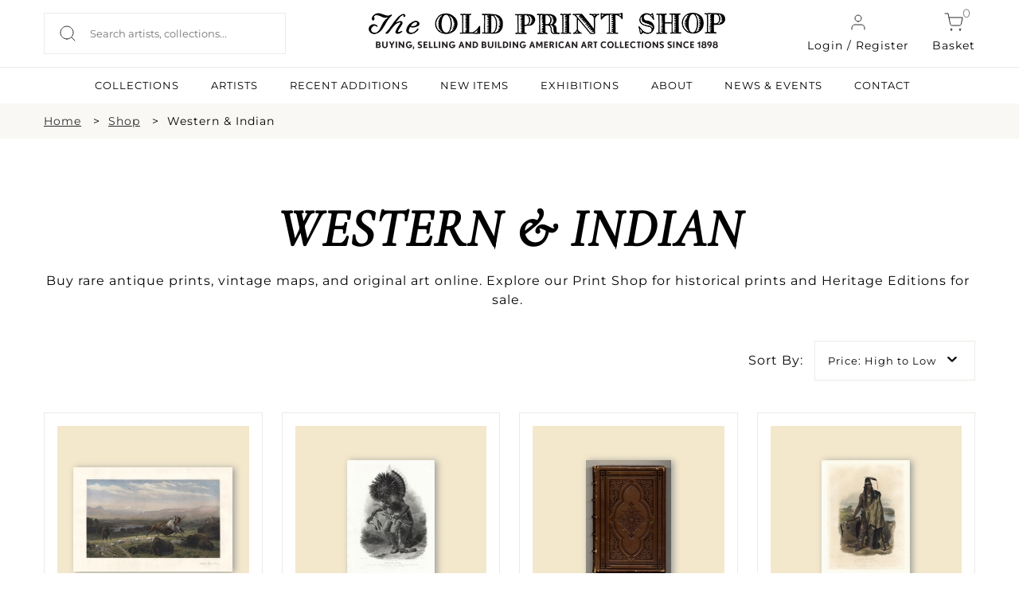

--- FILE ---
content_type: text/css
request_url: https://oldprintshop.com/bundles/site/css/elastislide.css
body_size: 921
content:
/* Elastislide Style */

.elastislide-list { list-style-type: none; display: none; }
.no-js .elastislide-list { display: block; }
.elastislide-carousel ul li { min-width: 20px; /* minimum width of the image (min width + border) */ }
.elastislide-wrapper { position: relative; margin: 0 auto; min-height: 60px; }
.elastislide-wrapper.elastislide-loading { background-image: url(../images/loading.gif); background-repeat: no-repeat; background-position: center center; }
.elastislide-horizontal { padding: 2px 0 0 0; }
.elastislide-vertical { padding: 40px 10px; }
.elastislide-carousel {  margin: 39px 0 0;
    overflow: hidden;
    position: relative;
    width: 1024px; }
.elastislide-carousel ul { position: relative; display: block; list-style-type: none; padding: 0; margin: 0 0 0 0; -webkit-backface-visibility: hidden; -webkit-transform: translateX(0px); -moz-transform: translateX(0px); -ms-transform: translateX(0px); -o-transform: translateX(0px); transform: translateX(0px); }
.elastislide-horizontal ul { white-space: nowrap; }
.elastislide-carousel ul li { margin: 0; -webkit-backface-visibility: hidden; }
.elastislide-horizontal ul li { display: inline-block; height: 100%; }
.elastislide-horizontal ul li { text-transform: uppercase; font-size: 14px; font-weight: normal; }
.elastislide-vertical ul li { display: block; }
.elastislide-carousel ul li a { display: inline-block; }
.elastislide-carousel ul li a img { box-shadow: 1px 2px 9px hsl(0, 1%, 48%); display: block; height: 180px; max-width: 100%; }
/* Navigation Arrows */

.elastislide-wrapper nav span { position: absolute; background: url(../images/nav.png) no-repeat 0 0; width: 50px; height: 50px; text-indent: -9000px; cursor: pointer; opacity: 0.8; }
.elastislide-wrapper nav span:hover { opacity: 1.0 }
#carousel li span { display: block; margin-top: 19px; font-family: 'nobelregular'; }
.elastislide-horizontal nav span { top: 46%; left: -75px; }
.elastislide-vertical nav span { top: 10px; left: 50%; margin-left: -11px; background-position: -17px 5px; }
.elastislide-horizontal nav span.elastislide-next { right: -76px; left: auto; background-position: -50px 0px; }
.elastislide-vertical nav span.elastislide-next { bottom: 10px; top: auto; background-position: -17px -18px; }
.link_view { color: hsl(0, 0%, 0%); cursor: pointer; display: block; font-size: 16px; padding: 25px 25px 25px 0; text-transform: uppercase; }
a.link_view:hover { color: gray; }
ul#carousel1 li span { float: left; margin-bottom: 6px; margin-top: 19px; width: 100%; font-family: 'nobelregular'; }
ul#carousel1 li p { float: left; font-size: 12px; line-height: 18px; margin-bottom: 0; text-transform: none; width: 100%; }
ul#carousel1 li { margin-bottom: 50px; }
ul.martin li { margin-right: 17px; padding-bottom: 25px; }

span.carouse_slide{bottom: 38px;
    color: hsl(0, 0%, 100%);
    
    left: 15px; font-size:12px;
    position: absolute;
    text-transform: upercase;  font-family: 'nobellight';}
	
	
	